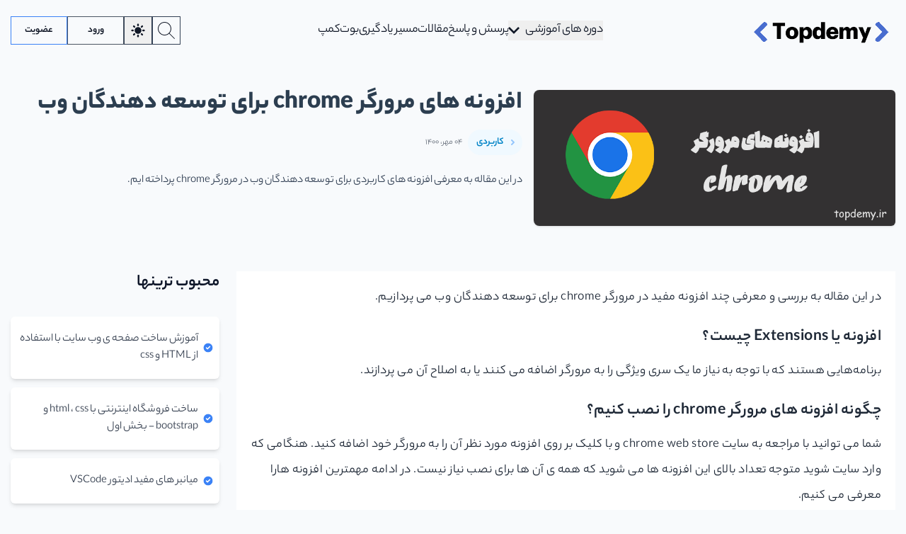

--- FILE ---
content_type: text/html; charset=UTF-8
request_url: https://topdemy.ir/articles/best-chrome-extensions-for-web-development
body_size: 14410
content:
<!doctype html>
<html lang="fa-IR"  dir="rtl"  class="dark">
<head>
    <meta name="apple-mobile-web-app-capable" content="yes">
    <meta name="viewport" content="width=device-width, initial-scale=1.0" />
    <meta http-equiv="Content-Type" content="text/html; charset=UTF-8" />
    <link rel="shortcut icon" href="https://topdemy.ir/images/favicon-32x32.png">
    <meta name="csrf-token" content="BRpb1wFkIlW1HtWogidaGQExwMpE5rZQJgu5Ajpi">
    <meta charset="UTF-8">
    <title>افزونه های مرورگر chrome برای توسعه دهندگان وب</title>
<meta name="description" content="در این مقاله به معرفی افزونه های کاربردی برای توسعه دهندگان وب در مرورگر chrome پرداخته ایم.">
<meta name="keywords" content="توسعه_وب, برنامه_نویسی, مرورگر, Extensions">
<link rel="canonical" href="https://topdemy.ir/articles/best-chrome-extensions-for-web-development"/>
<meta property="og:title" content="افزونه های مرورگر chrome برای توسعه دهندگان وب" />
<meta property="og:description" content="در این مقاله به معرفی افزونه های کاربردی برای توسعه دهندگان وب در مرورگر chrome پرداخته ایم." />
<meta property="og:type" content="article" />
<meta property="og:site_name" content="وبسایت آموزشی تاپ دمی" />
<meta property="og:brand" content="تاپ دمی" />
<meta property="og:locale" content="fa" />
<meta property="og:url" content="https://topdemy.ir/articles/best-chrome-extensions-for-web-development" />
<meta property="article:published_time" content="2021-09-26 19:08:19" />
<meta property="article:author" content="علی موسوی" />
<meta property="article:section" content="مقالات" />
<meta property="article:tag" content="توسعه_وب" />
<meta property="article:tag" content="برنامه_نویسی" />
<meta property="article:tag" content="مرورگر" />
<meta property="article:tag" content="Extensions" />

<meta name="twitter:card" content="summary" />
<meta name="twitter:title" content="افزونه های مرورگر chrome برای توسعه دهندگان وب" />
<meta name="twitter:description" content="در این مقاله به معرفی افزونه های کاربردی برای توسعه دهندگان وب در مرورگر chrome پرداخته ایم." />
<meta name="twitter:site" content="@topdemy" />

    <link href="/css/app.css?id=46ed8bf6b80cfbdf6c2fbba4027a7c91" rel="stylesheet">
    <link rel="alternate" type="application/rss+xml" href="https://topdemy.ir/feed/articles" title="مقالات وبسایت تاپ دمی">
            <script src="/js/dark.js?id=74690d2b4a956960f621f0acf580bfed"></script>

</head>
<body class="font-iran  dark:bg-[#16171b] bg-slate-50 text-white">

<div id="overlayShow" class="fixed inset-0 bg-slate-500 bg-opacity-80 hidden z-40 h-screen	"></div>

<!-- استایل‌های سفارشی برای بنر -->
<style>
    .banner-gradient-light {
        background: linear-gradient(to right, #3b82f6, #8b5cf6);
    }
    .banner-gradient-dark {
        background: linear-gradient(to right, #2563eb, #7c3aed);
    }
    .banner-button-light {
        background-color: #ffffff;
        color: #4f46e5;
    }
    .banner-button-dark {
        background-color: #4f46e5;
        color: #ffffff;
    }
    .banner-icon-bg {
        background-color: #fbbf24;
        color: #065f46;
    }
    .banner-time-bg {
        background-color: rgba(255, 255, 255, 0.2);
    }
    .banner-time-bg-dark {
        background-color: rgba(0, 0, 0, 0.2);
    }
</style>



<header class="custom-header-shadow" >

    <div class="container  flex items-center justify-between py-4 relative">
        <button
            type="button"
            class="mobile-menu inline-flex items-center p-2 ml-1 text-sm  rounded-lg lg:hidden focus:outline-none focus:ring-2 text-gray-400 hover:bg-gray-700 focus:ring-gray-600"
        >
            <svg
                class="w-6 h-6"
                fill="currentColor"
                viewBox="0 0 20 20"
                xmlns="http://www.w3.org/2000/svg"
            >
                <path
                    fill-rule="evenodd"
                    d="M3 5a1 1 0 011-1h12a1 1 0 110 2H4a1 1 0 01-1-1zM3 10a1 1 0 011-1h12a1 1 0 110 2H4a1 1 0 01-1-1zM3 15a1 1 0 011-1h12a1 1 0 110 2H4a1 1 0 01-1-1z"
                    clip-rule="evenodd"
                ></path>
            </svg>
            <svg
                class="hidden w-6 h-6"
                fill="currentColor"
                viewBox="0 0 20 20"
                xmlns="http://www.w3.org/2000/svg"
            >
                <path
                    fill-rule="evenodd"
                    d="M4.293 4.293a1 1 0 011.414 0L10 8.586l4.293-4.293a1 1 0 111.414 1.414L11.414 10l4.293 4.293a1 1 0 01-1.414 1.414L10 11.414l-4.293 4.293a1 1 0 01-1.414-1.414L8.586 10 4.293 5.707a1 1 0 010-1.414z"
                    clip-rule="evenodd"
                ></path>
            </svg>
        </button>
        <div>
            <a href="/" class="text-white font-bold text-4xl">
                <img src="https://topdemy.ir/images/logo-dark.png" alt="آموزش برنامه نویسی - تاپ دمی" width="220" height="80" class="dark:block hidden">
                <img src="https://topdemy.ir/images/logo.png" alt="آموزش برنامه نویسی - تاپ دمی" width="220" height="80" class="dark:hidden block">
            </a>
        </div>
        <ul class="hidden lg:flex items-center justify-center gap-5">
            <li class="group relative">
                <button class="flex items-center justify-center categoryMenu font-normal text-lg  tracking-tight dark:text-slate-200 text-gray-900 cursor-pointer">
                    <span>دوره های آموزشی</span>
                    <svg xmlns="http://www.w3.org/2000/svg" fill="currentColor" class="dark:text-slate-200 text-gray-900 mr-2 h-4 w-4 group-hover:transition-transform group-hover:rotate-180" viewBox="0 0 24 24"><path d="M0 7.33l2.829-2.83 9.175 9.339 9.167-9.339 2.829 2.83-11.996 12.17z"/></svg>
                </button>
                <div class="absolute categoryMenuBox shadow-sm group-hover:transition-all group-hover:duration-300  group-hover:visible group-hover:block hidden z-50">
                    <div class="mt-4 w-35r p-4  shadow-lg ring-1 ring-white/10 dark:ring-inset bg-[#16171b] rounded-md">
                        <ul class="grid gap-6 relative sm:grid-cols-2 md:grid-cols-3 ">
                                                        <li>
                                <a href="/courses?categories[]=5" class="flex items-center">
                                    <div class="relative shrink-0 w-12 h-12 flex items-center justify-center rounded-lg overflow-hidden">
                                        <span class="absolute inset-0 w-full h-full bg-slate-200 flex items-center justify-center">
                                            <img src="https://topdemy.ir/upload/images/cover/2023/4/35_1682178805887.png" >
                                        </span>
                                    </div>
                                    <div class="mr-2 text-white font-medium">کاربردی</div>
                                </a>
                            </li>
                                                        <li>
                                <a href="/courses?categories[]=4" class="flex items-center">
                                    <div class="relative shrink-0 w-12 h-12 flex items-center justify-center rounded-lg overflow-hidden">
                                        <span class="absolute inset-0 w-full h-full bg-slate-200 flex items-center justify-center">
                                            <img src="https://topdemy.ir/upload/images/cover/2023/4/35_1682178812652.png" >
                                        </span>
                                    </div>
                                    <div class="mr-2 text-white font-medium">جاوا اسکریپت</div>
                                </a>
                            </li>
                                                        <li>
                                <a href="/courses?categories[]=2" class="flex items-center">
                                    <div class="relative shrink-0 w-12 h-12 flex items-center justify-center rounded-lg overflow-hidden">
                                        <span class="absolute inset-0 w-full h-full bg-slate-200 flex items-center justify-center">
                                            <img src="https://topdemy.ir/upload/images/cover/2023/4/35_1682178820232.png" >
                                        </span>
                                    </div>
                                    <div class="mr-2 text-white font-medium">طراحی وب</div>
                                </a>
                            </li>
                                                        <li>
                                <a href="/courses?categories[]=1" class="flex items-center">
                                    <div class="relative shrink-0 w-12 h-12 flex items-center justify-center rounded-lg overflow-hidden">
                                        <span class="absolute inset-0 w-full h-full bg-slate-200 flex items-center justify-center">
                                            <img src="https://topdemy.ir/upload/images/cover/2023/4/35_1682179651180.png" >
                                        </span>
                                    </div>
                                    <div class="mr-2 text-white font-medium">پی اچ پی</div>
                                </a>
                            </li>
                                                    </ul>
                        <hr class="mt-2">
                        <a href="/courses" class="inline-flex transform group mt-4 text-center">
                            <span class=" text-white text-base font-medium">
                                    مشاهده همه دوره ها
                            </span>
                            <svg height="25" width="25" class="mr-2 text-white" fill="currentColor" clip-rule="evenodd" fill-rule="evenodd" stroke-linejoin="round" stroke-miterlimit="2" viewBox="0 0 24 24" xmlns="http://www.w3.org/2000/svg"><path d="m10.978 14.999v3.251c0 .412-.335.75-.752.75-.188 0-.375-.071-.518-.206-1.775-1.685-4.945-4.692-6.396-6.069-.2-.189-.312-.452-.312-.725 0-.274.112-.536.312-.725 1.451-1.377 4.621-4.385 6.396-6.068.143-.136.33-.207.518-.207.417 0 .752.337.752.75v3.251h9.02c.531 0 1.002.47 1.002 1v3.998c0 .53-.471 1-1.002 1zm-1.5-7.506-4.751 4.507 4.751 4.507v-3.008h10.022v-2.998h-10.022z" fill-rule="nonzero"/></svg>
                        </a>
                    </div>
                </div>
            </li>
            <li>
                <a href="/questions" class="font-normal text-lg  tracking-tight dark:text-slate-200 text-gray-900">
                    پرسش و پاسخ
                </a>
            </li>
            <li>
                <a href="/articles" class="font-normal text-lg tracking-tight dark:text-slate-200 text-gray-900">
                    مقالات
                </a>
            </li>
            <li>
                <a href="https://topdemy.ir/roadmap" class="font-normal text-lg tracking-tight dark:text-slate-200 text-gray-900">
                    مسیر یادگیری
                </a>
            </li>
            <li>
                <a href="https://topdemy.ir/camps/laravel-camp" class="font-normal text-lg tracking-tight dark:text-slate-200 text-gray-900">
                    بوت‌کمپ
                </a>
            </li>
        </ul>

        <div class="flex items-center gap-x-2.5">
                
                <div  class="relative hidden md:inline-block">
                    <a  class="DropDownSearch flex items-center justify-center cursor-pointer">
                        <div class="w-9 h-9 md:w-10 md:h-10 flex items-center tracking-tight dark:text-slate-200 text-gray-900 justify-center cursor-pointer border border-slate-700">
                            <svg width="24" height="24" xmlns="http://www.w3.org/2000/svg" fill="currentColor" fill-rule="evenodd" clip-rule="evenodd"><path d="M15.853 16.56c-1.683 1.517-3.911 2.44-6.353 2.44-5.243 0-9.5-4.257-9.5-9.5s4.257-9.5 9.5-9.5 9.5 4.257 9.5 9.5c0 2.442-.923 4.67-2.44 6.353l7.44 7.44-.707.707-7.44-7.44zm-6.353-15.56c4.691 0 8.5 3.809 8.5 8.5s-3.809 8.5-8.5 8.5-8.5-3.809-8.5-8.5 3.809-8.5 8.5-8.5z"/></svg>
                        </div>
                    </a>
                </div>
                <div class="transition-all duration-500 hidden boxDropDownSearch absolute ring-1 ring-white/10 ring-inset bg-slate-800 left-0 right-0 m-auto overflow-hidden top-24 z-50 max-w-2xl w-full pt-8 px-8 pb-16">

                    <div class="relative w-full border-b border-gray-600 border-opacity-50 overflow-hidden transition-all duration-500 focus-within:border-gray-600">
                        <form action="/search" >
                            <input name="search" type="text" class="flex-1 w-full pl-8 pr-9 py-1 tracking-wide text-gray-400 placeholder-gray-500 bg-transparent focus:outline-none" placeholder="دنبال چه آموزشی میگردی ..."  >
                            <button  class="absolute right-0">
                                <svg class="inset-y-0 left-0 mt-1 w-5 h-5 text-gray-500 pointer-events-none" fill="currentColor" clip-rule="evenodd" fill-rule="evenodd" stroke-linejoin="round" stroke-miterlimit="2" viewBox="0 0 24 24" xmlns="http://www.w3.org/2000/svg"><path d="m15.97 17.031c-1.479 1.238-3.384 1.985-5.461 1.985-4.697 0-8.509-3.812-8.509-8.508s3.812-8.508 8.509-8.508c4.695 0 8.508 3.812 8.508 8.508 0 2.078-.747 3.984-1.985 5.461l4.749 4.75c.146.146.219.338.219.531 0 .587-.537.75-.75.75-.192 0-.384-.073-.531-.22zm-5.461-13.53c-3.868 0-7.007 3.14-7.007 7.007s3.139 7.007 7.007 7.007c3.866 0 7.007-3.14 7.007-7.007s-3.141-7.007-7.007-7.007z" fill-rule="nonzero"/></svg>
                            </button>
                        </form>
                    </div>

                    </div>


                <button
                onclick="toggleDarkMode()"
                type="button"
                class="hidden lg:flex w-10 h-10  items-center  tracking-tight dark:text-slate-200 text-gray-900 justify-center  relative cursor-pointer border border-slate-700"
            >
                <svg
                    id="theme-toggle-dark-icon"
                    class="w-6 h-6 hidden"
                    fill="currentColor"
                    viewBox="0 0 20 20"
                    xmlns="http://www.w3.org/2000/svg"
                >
                    <path
                        d="M17.293 13.293A8 8 0 016.707 2.707a8.001 8.001 0 1010.586 10.586z"
                    ></path>
                </svg>
                <svg
                    id="theme-toggle-light-icon"
                    class="w-6 h-6 hidden"
                    fill="currentColor"
                    viewBox="0 0 20 20"
                    xmlns="http://www.w3.org/2000/svg"
                >
                    <path
                        d="M10 2a1 1 0 011 1v1a1 1 0 11-2 0V3a1 1 0 011-1zm4 8a4 4 0 11-8 0 4 4 0 018 0zm-.464 4.95l.707.707a1 1 0 001.414-1.414l-.707-.707a1 1 0 00-1.414 1.414zm2.12-10.607a1 1 0 010 1.414l-.706.707a1 1 0 11-1.414-1.414l.707-.707a1 1 0 011.414 0zM17 11a1 1 0 100-2h-1a1 1 0 100 2h1zm-7 4a1 1 0 011 1v1a1 1 0 11-2 0v-1a1 1 0 011-1zM5.05 6.464A1 1 0 106.465 5.05l-.708-.707a1 1 0 00-1.414 1.414l.707.707zm1.414 8.486l-.707.707a1 1 0 01-1.414-1.414l.707-.707a1 1 0 011.414 1.414zM4 11a1 1 0 100-2H3a1 1 0 000 2h1z"
                        fill-rule="evenodd"
                        clip-rule="evenodd"
                    ></path>
                </svg>
            </button>
                                    <div class="md:flex hidden gap-2">
                        <a href="/login"
                            class="cursor-pointer inline-flex border-solid border h-10 px-3 w-20  dark:text-slate-200 text-gray-900  items-center justify-center dark:border-gray-400 border-gray-600"
                        >
                            <span  class="text-sm font-semibold">ورود</span>
                        </a>

                        <a href="/register"
                            class="cursor-pointer inline-flex border-solid border h-10 px-3 w-20 border-blue-500 hover:border-blue-600  dark:text-slate-200 text-gray-900 items-center justify-center"
                        >
                            <span class="text-sm font-semibold">عضویت</span>
                        </a>

                    </div>
                        </div>
    </div>
    <div class="main-menu shadow-sm fixed flex flex-col items-center h-full z-50  transition-all duration-300 top-0 bg-white dark:bg-slate-900 -right-full py-3 px-2">
        <div class="text-left w-full p-2">
            <button class="mobile-menu-close lg:hidden">
                <svg class="dark:text-white text-slate-800" xmlns="http://www.w3.org/2000/svg" fill="currentColor"
                     width="24" height="24" viewBox="0 0 24 24">
                    <path d="M24 20.188l-8.315-8.209 8.2-8.282-3.697-3.697-8.212 8.318-8.31-8.203-3.666 3.666 8.321 8.24-8.206 8.313 3.666 3.666 8.237-8.318 8.285 8.203z"/>
                </svg>
            </button>
        </div>
                <div class="flex gap-2 mb-2">

            <a href="/login"
            class="cursor-pointer inline-flex border-solid border h-10 px-3 w-20  dark:text-slate-200 text-gray-900  items-center justify-center dark:border-gray-400 border-gray-600"
        >
            <span  class="text-sm font-semibold">ورود</span>
        </a>

        <a href="/register"
            class="cursor-pointer inline-flex border-solid border h-10 px-3 w-20 border-blue-500 hover:border-blue-600  dark:text-slate-200 text-gray-900 items-center justify-center"
        >
            <span class="text-sm font-semibold">عضویت</span>
        </a>
        </div>
                <form action="/search" class="inline-block w-full">
            <div class="w-full h-full relative flex items-center">
                <button type="submit" class="absolute right-5">
                    <svg width="16" height="17" viewBox="0 0 16 17" fill="none" xmlns="http://www.w3.org/2000/svg">
                        <circle cx="7.82495" cy="7.82492" r="6.74142" stroke="#64748B" stroke-width="1.5"
                                stroke-linecap="round" stroke-linejoin="round"></circle>
                        <path d="M12.5137 12.8638L15.1568 15.4999" stroke="#64748B" stroke-width="1.5"
                              stroke-linecap="round" stroke-linejoin="round"></path>
                    </svg>
                </button>
                <input type="text" name="search"
                       class="w-full py-3 bg-slate-200 rounded-2xl pr-12 text-sm dark:text-white"
                       placeholder="جستجو">

            </div>
        </form>
        <div class="overflow-auto h-full w-full">
            <ul class="flex items-center justify-center flex-col w-full py-5 px-2">
                                <li class="flex items-center w-full my-5">

                  <svg class="text-gray-900 dark:text-white" xmlns="http://www.w3.org/2000/svg" fill="currentColor"
                       width="20" height="20" viewBox="0 0 24 24"><path
                          d="M20 7.093v-5.093h-3v2.093l3 3zm4 5.907l-12-12-12 12h3v10h7v-5h4v5h7v-10h3zm-5 8h-3v-5h-8v5h-3v-10.26l7-6.912 7 6.99v10.182z"/></svg>

                    <a href="/" class="font-medium text-base text-gray-900 dark:text-white flex items-center mr-1">
                        صفحه اصلی
                    </a>
                </li>
                <li
                    class="flex items-center w-full my-5"
                >

                  <svg class="text-gray-900 dark:text-white" xmlns="http://www.w3.org/2000/svg" fill="currentColor"
                       width="20" height="20" viewBox="0 0 24 24"><path
                          d="M19.615 3.184c-3.604-.246-11.631-.245-15.23 0-3.897.266-4.356 2.62-4.385 8.816.029 6.185.484 8.549 4.385 8.816 3.6.245 11.626.246 15.23 0 3.897-.266 4.356-2.62 4.385-8.816-.029-6.185-.484-8.549-4.385-8.816zm-10.615 12.816v-8l8 3.993-8 4.007z"/></svg>

                    <a
                        href="/courses"
                        class="font-medium text-base text-gray-900 dark:text-white flex items-center mr-1
                    "
                    >
                        دوره های آموزشی
                    </a>
                </li>
                <li
                    class="flex items-center w-full my-5"
                >
                <svg class="text-gray-900 dark:text-white" clip-rule="evenodd" fill-rule="evenodd"  width="20" height="20"   fill="currentColor" stroke-linejoin="round" stroke-miterlimit="2" viewBox="0 0 24 24" xmlns="http://www.w3.org/2000/svg"><path d="m2.394 15.759s7.554 4.246 9.09 5.109c.165.093.333.132.492.132.178 0 .344-.049.484-.127 1.546-.863 9.155-5.113 9.155-5.113.246-.138.385-.393.385-.656 0-.566-.614-.934-1.116-.654 0 0-7.052 3.958-8.539 4.77-.211.115-.444.161-.722.006-1.649-.928-8.494-4.775-8.494-4.775-.502-.282-1.117.085-1.117.653 0 .262.137.517.382.655zm0-3.113s7.554 4.246 9.09 5.109c.165.093.333.132.492.132.178 0 .344-.049.484-.127 1.546-.863 9.155-5.113 9.155-5.113.246-.138.385-.393.385-.656 0-.566-.614-.934-1.116-.654 0 0-7.052 3.958-8.539 4.77-.211.115-.444.161-.722.006-1.649-.928-8.494-4.775-8.494-4.775-.502-.282-1.117.085-1.117.653 0 .262.137.517.382.655zm10.271-9.455c-.246-.128-.471-.191-.692-.191-.223 0-.443.065-.675.191l-8.884 5.005c-.276.183-.414.444-.414.698 0 .256.139.505.414.664l8.884 5.006c.221.133.447.203.678.203.223 0 .452-.065.689-.203l8.884-5.006c.295-.166.451-.421.451-.68 0-.25-.145-.503-.451-.682zm-8.404 5.686 7.721-4.349 7.72 4.349-7.72 4.35z" fill-rule="nonzero"/></svg>
    
                    <a
                        href="https://topdemy.ir/camps/laravel-camp"
                        class="font-medium text-base text-gray-900 dark:text-white flex items-center mr-1
                    "
                    >
                    بوت‌کمپ
                    </a>
                </li>
                <li
                    class="flex items-center w-full my-5"
                >

                  <svg class="text-gray-900 dark:text-white " xmlns="http://www.w3.org/2000/svg" fill="currentColor"
                       width="20" height="20" viewBox="0 0 24 24"><path
                          d="M12 2c5.514 0 10 4.486 10 10s-4.486 10-10 10-10-4.486-10-10 4.486-10 10-10zm0-2c-6.627 0-12 5.373-12 12s5.373 12 12 12 12-5.373 12-12-5.373-12-12-12zm1.25 17c0 .69-.559 1.25-1.25 1.25-.689 0-1.25-.56-1.25-1.25s.561-1.25 1.25-1.25c.691 0 1.25.56 1.25 1.25zm1.393-9.998c-.608-.616-1.515-.955-2.551-.955-2.18 0-3.59 1.55-3.59 3.95h2.011c0-1.486.829-2.013 1.538-2.013.634 0 1.307.421 1.364 1.226.062.847-.39 1.277-.962 1.821-1.412 1.343-1.438 1.993-1.432 3.468h2.005c-.013-.664.03-1.203.935-2.178.677-.73 1.519-1.638 1.536-3.022.011-.924-.284-1.719-.854-2.297z"/></svg>

                    <a
                        href="/questions"
                        class="font-medium text-base text-gray-900 dark:text-white flex items-center mr-1
                    "
                    >
                        پرسش و پاسخ
                    </a>
                </li>
                <li
                    class="flex items-center w-full my-5"
                >

     <svg xmlns="http://www.w3.org/2000/svg" width="20" height="20" fill="currentColor" class="text-gray-900 dark:text-white bi bi-bag-fill" viewBox="0 0 16 16">
                                    <path d="M8 1a2.5 2.5 0 0 1 2.5 2.5V4h-5v-.5A2.5 2.5 0 0 1 8 1zm3.5 3v-.5a3.5 3.5 0 1 0-7 0V4H1v10a2 2 0 0 0 2 2h10a2 2 0 0 0 2-2V4h-3.5z"/>
                                </svg>

                    <a
                        href="/cart"
                        class="font-medium text-base text-gray-900 dark:text-white flex items-center mr-1
                    "
                    >
                        سبد خرید
                    </a>
                </li>
                <li
                    class="flex items-center w-full my-5 cursor-pointer" onclick="toggleDarkMode()"
                >

                    <svg
                        id="theme-toggle-dark-icon-m"
                        class="cursor-pointer w-6 h-6 hidden text-gray-900  dark:text-white"
                        fill="currentColor"
                        viewBox="0 0 20 20"
                        xmlns="http://www.w3.org/2000/svg"
                    >
                        <path
                            d="M17.293 13.293A8 8 0 016.707 2.707a8.001 8.001 0 1010.586 10.586z"
                        ></path>
                    </svg>
                    <svg
                        id="theme-toggle-light-icon-m"
                        class="cursor-pointer w-6 h-6 hidden text-gray-900 dark:text-white"
                        fill="currentColor"
                        viewBox="0 0 20 20"
                        xmlns="http://www.w3.org/2000/svg"
                    >
                        <path
                            d="M10 2a1 1 0 011 1v1a1 1 0 11-2 0V3a1 1 0 011-1zm4 8a4 4 0 11-8 0 4 4 0 018 0zm-.464 4.95l.707.707a1 1 0 001.414-1.414l-.707-.707a1 1 0 00-1.414 1.414zm2.12-10.607a1 1 0 010 1.414l-.706.707a1 1 0 11-1.414-1.414l.707-.707a1 1 0 011.414 0zM17 11a1 1 0 100-2h-1a1 1 0 100 2h1zm-7 4a1 1 0 011 1v1a1 1 0 11-2 0v-1a1 1 0 011-1zM5.05 6.464A1 1 0 106.465 5.05l-.708-.707a1 1 0 00-1.414 1.414l.707.707zm1.414 8.486l-.707.707a1 1 0 01-1.414-1.414l.707-.707a1 1 0 011.414 1.414zM4 11a1 1 0 100-2H3a1 1 0 000 2h1z"
                            fill-rule="evenodd"
                            clip-rule="evenodd"
                        ></path>
                    </svg>

                    <span
                        class="font-medium text-base text-gray-900 dark:text-white flex items-center mr-1
                "
                    >
                        تم تاریک
                    </span>
                </li>
                <li
                    class="flex items-center w-full my-5"
                >
                <svg class="text-gray-900 dark:text-white" clip-rule="evenodd" fill-rule="evenodd" width="20" height="20"   fill="currentColor" stroke-linejoin="round" stroke-miterlimit="2" viewBox="0 0 24 24" xmlns="http://www.w3.org/2000/svg"><path d="m11.25 6c.398 0 .75.352.75.75 0 .414-.336.75-.75.75-1.505 0-7.75 0-7.75 0v12h17v-8.75c0-.414.336-.75.75-.75s.75.336.75.75v9.25c0 .621-.522 1-1 1h-18c-.48 0-1-.379-1-1v-13c0-.481.38-1 1-1zm-2.011 6.526c-1.045 3.003-1.238 3.45-1.238 3.84 0 .441.385.626.627.626.272 0 1.108-.301 3.829-1.249zm.888-.889 3.22 3.22 8.408-8.4c.163-.163.245-.377.245-.592 0-.213-.082-.427-.245-.591-.58-.578-1.458-1.457-2.039-2.036-.163-.163-.377-.245-.591-.245-.213 0-.428.082-.592.245z" fill-rule="nonzero"/></svg>

                    <a
                        href="/articles"
                        class="font-medium text-base text-gray-900  dark:text-white flex items-center mr-1
                    "
                    >
                        مقالات
                    </a>
                </li>
            </ul>
        </div>
    </div>
</header>
<div id="app">
    <main class="">
    <header class="">
        <div class="container lg:grid-rows-1 auto-rows-min lg:gap-4 grid grid-cols-12  pt-10 pb-16">
            <div class="lg:col-span-5 col-span-12">
                <img  data-src="/upload/images/cover/2023/5/850_1685361055197.png" alt="افزونه های مرورگر chrome برای توسعه دهندگان وب" height="1125" width="2220" class="lazyload lg:rounded-r-none xl:rounded-r-md w-full rounded-lg shadow ">
            </picture>
            </div>
            <div class="lg:col-span-7 col-span-12 ">
                <h1 class="post_title  text-iprimer mb-4 dark:text-white sm:text-4xl md:mt-0 mt-7  font-bold text-2xl">
                    افزونه های مرورگر chrome برای توسعه دهندگان وب
                </h1>
                <div class="flex flex-row items-center">
                                            <a href="/articles?cat[]=5" class="ml-2 group inline-flex items-center h-9 rounded-full text-sm font-semibold whitespace-nowrap px-3 focus:outline-none focus:ring-2 bg-sky-50 text-sky-600 hover:bg-sky-100 hover:text-sky-700 focus:ring-sky-600 dark:bg-slate-700 dark:text-slate-100 dark:hover:bg-slate-600 dark:hover:text-white dark:focus:ring-slate-500">
                            <svg class="overflow-visible ml-3 text-blue-300 group-hover:text-blue-400 dark:text-slate-500 dark:group-hover:text-slate-400" width="3" height="6" viewBox="0 0 3 6" fill="none" stroke="currentColor" stroke-width="2" stroke-linecap="round" stroke-linejoin="round"><path d="M0 0L3 3L0 6"></path></svg>
                            <span class=""></span>کاربردی</span>
                        </a>
                                        <p class="text-xs font-normal opacity-75 text-gray-700 dark:text-gray-50 farsi_digits">04 مهر، 1400</p>
                </div>
                <p class="text-slate-700 dark:text-slate-300 text-base mt-6">در این مقاله به معرفی افزونه های کاربردی برای توسعه دهندگان وب در مرورگر chrome پرداخته ایم.</p>
            </div>
        </div>
    </header>
    <article>
        <div class="container mb-14">
            <div class="grid grid-cols-12 gap-6">
                <div class="bg-white dark:ring-1 dark:ring-white/10 dark:ring-inset dark:bg-slate-800 dark:shadow-sm dark:rounded text-lg xl:col-span-9 col-span-12">
                    <div class="p-5  markdown-body content-area leading-loose tracking-wide font-light word-spacing text-gray-800 dark:text-slate-300">
                        <p>در این مقاله به بررسی و معرفی چند افزونه مفید در مرورگر chrome  برای توسعه  دهندگان وب می پردازیم.</p>
<h3>افزونه یا Extensions چیست؟</h3>
<p>برنامه‌هایی هستند که  با توجه به نیاز ما یک سری ویژگی را به مرورگر اضافه می کنند یا به اصلاح آن  می پردازند.</p>
<h3>چگونه افزونه های مرورگر chrome را نصب کنیم؟</h3>
<p>شما می توانید با مراجعه به سایت chrome web store   و با کلیک بر روی  افزونه مورد نظر آن را به مرورگر خود اضافه کنید.
هنگامی که وارد سایت شوید متوجه تعداد بالای این افزونه ها می شوید که همه ی آن ها برای نصب نیاز نیست.
در ادامه مهمترین افزونه هارا معرفی می کنیم.</p>
<h3>برخی از این افزونه‌ها عبارتند از:</h3>
<p>بهینه سازیه مرورگر</p>
<p>عدم نمایش تبلیغات</p>
<p>افزایش امنیت chrome</p>
<p>و... </p>
<p>در ادامه به بررسی افزونه های مورد استفاده یک توسعه دهنده وب می پردازیم.</p>
<h3>معرفی افزونه های مفید مرورگر chrome</h3>
<h3>Extensions Manager</h3>
<p>اولین افزونه ای که شما باید از آن استفاده کنید همین افزونه است .
با استفاده از این افزونه می توانید سایر افزونه ها را مدیریت کنید و با کنار گذاشتن سایر افزونه های که کمتر از آن استفاده می کنید سرعت شما افزایش می یابد.</p>
<h3>Site Palette</h3>
<p>یکی از مهمترین افزونه ها به خصوص برای طراحان و توسعه دهندگان frontend افزونه ی Site Palette است که از  ویژگی های آن  می توان به ایجاد پالت های رنگی اشاره کرد.</p>
<h3>Debug CSS</h3>
<p>شما با استفاده از این افزونه می توایند کد های css  را کنترل کنید و به رفع اشکال آن بپردازید.</p>
<h3>StayFocusd</h3>
<p>شما با استفاده از این افزونه می توانید زمان خود را کنترل کنید و از هدر رفتن زمان دردنیای مجازی جلو گیری کنید به این صورت که مثلا زمان خود را برای سایت اینستاگرام 30 دقیقه تنظیم کرده و پس از رسیدن به این زمان به صورت خودکار مرورگر اجازه ورود شما به این سایت را نمی دهد.</p>
<h3>Window Resizer</h3>
<p>این افزونه برای توسعه دهندگان وب بخصوص فرانت اند کار ها و طراحان صفحات وب بسیار مفید است شما با استفاده از این افزونه می توانید به راحتی سایت خود را در اندازه های مختلف ببینید و آن را  به اصطلاح responsive  کنید.</p>
<h3>Ghostery-Privacy Ad Blocker</h3>
<p>این افزونه با مسدود کردن تبلیغات سرعت جستوجو را افزایش داده و امنیت شما را ارتقاء می دهد.</p>
<h3>Full Page Screen Capture</h3>
<p>یکی از بهترین افزونه ها خصوصا برای افرادی که تولید محتوا  می کنند این افزونه است.
شما با استفاده از این افزونه می توایند از صفحه نمایش خود عکس گرفته و آن را به صورت فایل jpg  ذخیره کنید.</p>
<h3>JSON Viewer Pro</h3>
<p>شما با استفاده از این افزونه می توانید به راحتی روند عملیات JSON را به صورت درختی و نمودار دنبال کنید و با ساختار آن بیشتر آشنا شوید.</p>
<h3>Todolist</h3>
<p>با استفاده از این افزونه شما می توانید لیستی از برنامه ی روزانه خود را درون آن قرار دهید و بسیار ساده مدیریت زمان را بدست بگیرید برای مثال می توانید ساعات کاری خود ، زمان مطالعه ، ورزش و سایر فعالیت خود را در آن وارد کنید و بدون نیاز به نوشتن بر روی کاغذ آن هارا انجام دهید یا ویرایش کنید.</p>
<h3>Page Ruler</h3>
<p>شما به کمک این افزونه می توانید با استفاده از یک خط کش  اندازه اجزاء در یک صفحه نمایش را بدست آورید به طور مثال هنگام طراحی صفحات وب نیاز به محاسبه اندازه باکس ها و فضا ها دارید این افزونه کار را برای شما بسیار ساده می کند.</p>
<h3>React Developer Tools</h3>
<p>یک افزودنه Chrome  برای کتابخانه  React در جاوا اسکریپت است که  به بررسی روند اجرای React در جاوا اسکریپت می پردازد.</p>
<h3>WhatFont</h3>
<p>شما با استفاده از این افزونه می توانید به راحتی نوع فونت  ، رنگ فونت ، ارتفاع خط و ...  را در یک صفحه نمایش تشخیص دهید.</p>
<p>موفق باشید.</p>
                    </div>
                    <div class="col-span-10 col-start-2 row-start-4 my-8 p-5">
                        <div class="flex flex-wrap items-center first:mr-0 last:ml-0 mb-4">
                            <p class="ml-2 font-medium pb-2 text-base text-gray-400">
                                تگها:
                            </p>
                                                        <a href="https://topdemy.ir/tags/%D8%AA%D9%88%D8%B3%D8%B9%D9%87_%D9%88%D8%A8" class="mb-2 mx-1 inline-block">
                                <span class="border-1 border-slate-300 text-gray-700 flex font-medium py-1 text-sm items-center px-3 rounded bg-slate-200">
                                    #توسعه_وب
                                </span>
                            </a>
                                                        <a href="https://topdemy.ir/tags/%D8%A8%D8%B1%D9%86%D8%A7%D9%85%D9%87_%D9%86%D9%88%DB%8C%D8%B3%DB%8C" class="mb-2 mx-1 inline-block">
                                <span class="border-1 border-slate-300 text-gray-700 flex font-medium py-1 text-sm items-center px-3 rounded bg-slate-200">
                                    #برنامه_نویسی
                                </span>
                            </a>
                                                        <a href="https://topdemy.ir/tags/%D9%85%D8%B1%D9%88%D8%B1%DA%AF%D8%B1" class="mb-2 mx-1 inline-block">
                                <span class="border-1 border-slate-300 text-gray-700 flex font-medium py-1 text-sm items-center px-3 rounded bg-slate-200">
                                    #مرورگر
                                </span>
                            </a>
                                                        <a href="https://topdemy.ir/tags/Extensions" class="mb-2 mx-1 inline-block">
                                <span class="border-1 border-slate-300 text-gray-700 flex font-medium py-1 text-sm items-center px-3 rounded bg-slate-200">
                                    #Extensions
                                </span>
                            </a>
                                                    </div>
                        <div class="flex items-center justify-between sm:flex-row flex-col mt-6">
                            <ul class="inline-flex items-center like my-4">
                                <li class="mx-4 flex items-center cursor-pointer text-slate-700 dark:text-gray-50  dark:hover:text-red-600 transition duration-200  hover:text-red-600">
                                    <likes  :count="0" :likeed="false" :id="23" name="articles"></likes>
                                </li>
                                <li class="mx-4 flex items-center cursor-pointer transition duration-200">
                                    <bookmarked :count="0" :bookmarked="false" :id="23"></bookmarked>
                                </li>
                                <li class="text-xs mx-4 flex items-center cursor-pointer text-slate-700 dark:text-gray-50  dark:hover:text-red-600 transition duration-200  hover:text-red-600">
                                    <svg xmlns="http://www.w3.org/2000/svg" width="22" height="22" fill="currentColor" class="dark:text-slate-300 text-slate-700" viewBox="0 0 16 16">
                                        <path d="M14 1a1 1 0 0 1 1 1v8a1 1 0 0 1-1 1h-2.5a2 2 0 0 0-1.6.8L8 14.333 6.1 11.8a2 2 0 0 0-1.6-.8H2a1 1 0 0 1-1-1V2a1 1 0 0 1 1-1h12zM2 0a2 2 0 0 0-2 2v8a2 2 0 0 0 2 2h2.5a1 1 0 0 1 .8.4l1.9 2.533a1 1 0 0 0 1.6 0l1.9-2.533a1 1 0 0 1 .8-.4H14a2 2 0 0 0 2-2V2a2 2 0 0 0-2-2H2z"/>
                                        <path d="M3 3.5a.5.5 0 0 1 .5-.5h9a.5.5 0 0 1 0 1h-9a.5.5 0 0 1-.5-.5zM3 6a.5.5 0 0 1 .5-.5h9a.5.5 0 0 1 0 1h-9A.5.5 0 0 1 3 6zm0 2.5a.5.5 0 0 1 .5-.5h5a.5.5 0 0 1 0 1h-5a.5.5 0 0 1-.5-.5z"/>
                                    </svg>
                                    <span class="mr-1 farsi_digits">0</span>
                                </li>
                            </ul>
                            <div class="flex items-center self-center">
                                <ul class="flex items-center ml-6">
                                    <li class="inline-block pl-3 relative">
                                        <a href="https://t.me/share/url?url=https://topdemy.ir/articles/best-chrome-extensions-for-web-development&amp;text=%D8%A7%D9%81%D8%B2%D9%88%D9%86%D9%87+%D9%87%D8%A7%DB%8C+%D9%85%D8%B1%D9%88%D8%B1%DA%AF%D8%B1+chrome+%D8%A8%D8%B1%D8%A7%DB%8C+%D8%AA%D9%88%D8%B3%D8%B9%D9%87+%D8%AF%D9%87%D9%86%D8%AF%DA%AF%D8%A7%D9%86+%D9%88%D8%A8" class="flex items-center p-2 hover:shadow-md hover:border hover:rounded-full">
                                            <svg class="fill-current text-slate-500 dark:text-white" width="24" height="24" version="1.1" xmlns="http://www.w3.org/2000/svg" xmlns:xlink="http://www.w3.org/1999/xlink" xml:space="preserve" xmlns:serif="http://www.serif.com/" style="fill-rule:evenodd;clip-rule:evenodd;stroke-linejoin:round;stroke-miterlimit:1.41421;"><path id="telegram-1" d="M18.384,22.779c0.322,0.228 0.737,0.285 1.107,0.145c0.37,-0.141 0.642,-0.457 0.724,-0.84c0.869,-4.084 2.977,-14.421 3.768,-18.136c0.06,-0.28 -0.04,-0.571 -0.26,-0.758c-0.22,-0.187 -0.525,-0.241 -0.797,-0.14c-4.193,1.552 -17.106,6.397 -22.384,8.35c-0.335,0.124 -0.553,0.446 -0.542,0.799c0.012,0.354 0.25,0.661 0.593,0.764c2.367,0.708 5.474,1.693 5.474,1.693c0,0 1.452,4.385 2.209,6.615c0.095,0.28 0.314,0.5 0.603,0.576c0.288,0.075 0.596,-0.004 0.811,-0.207c1.216,-1.148 3.096,-2.923 3.096,-2.923c0,0 3.572,2.619 5.598,4.062Zm-11.01,-8.677l1.679,5.538l0.373,-3.507c0,0 6.487,-5.851 10.185,-9.186c0.108,-0.098 0.123,-0.262 0.033,-0.377c-0.089,-0.115 -0.253,-0.142 -0.376,-0.064c-4.286,2.737 -11.894,7.596 -11.894,7.596Z"></path></svg>
                                        </a>
                                    </li>
                                    <li class="inline-block pl-3 relative">
                                        <a href="https://twitter.com/intent/tweet?url=https://topdemy.ir/articles/best-chrome-extensions-for-web-development&amp;text=%D8%A7%D9%81%D8%B2%D9%88%D9%86%D9%87+%D9%87%D8%A7%DB%8C+%D9%85%D8%B1%D9%88%D8%B1%DA%AF%D8%B1+chrome+%D8%A8%D8%B1%D8%A7%DB%8C+%D8%AA%D9%88%D8%B3%D8%B9%D9%87+%D8%AF%D9%87%D9%86%D8%AF%DA%AF%D8%A7%D9%86+%D9%88%D8%A8" class="flex items-center p-2 hover:shadow-md hover:border hover:rounded-full">
                                            <svg class="fill-current text-slate-500 dark:text-white" xmlns="http://www.w3.org/2000/svg" width="24" height="24" viewBox="0 0 24 24"><path d="M24 4.557c-.883.392-1.832.656-2.828.775 1.017-.609 1.798-1.574 2.165-2.724-.951.564-2.005.974-3.127 1.195-.897-.957-2.178-1.555-3.594-1.555-3.179 0-5.515 2.966-4.797 6.045-4.091-.205-7.719-2.165-10.148-5.144-1.29 2.213-.669 5.108 1.523 6.574-.806-.026-1.566-.247-2.229-.616-.054 2.281 1.581 4.415 3.949 4.89-.693.188-1.452.232-2.224.084.626 1.956 2.444 3.379 4.6 3.419-2.07 1.623-4.678 2.348-7.29 2.04 2.179 1.397 4.768 2.212 7.548 2.212 9.142 0 14.307-7.721 13.995-14.646.962-.695 1.797-1.562 2.457-2.549z"></path></svg>
                                        </a>
                                    </li>
                                </ul>
                            </div>
                        </div>
                        <div class="mt-12 col-span-10 col-start-2 row-start-5 border-t pt-5">
                            <div class="flex flex-col items-start space-y-4 sm:flex-row sm:space-y-0 sm:space-x-6">
                                <a href="/@thealimousavi1" rel="author" class="w-20 h-20 flex-shrink-0 ml-2">
                                    <img class="lazyload object-cover w-20 h-20 mt-3 ml-3 rounded-full" data-src="https://topdemy.ir/upload/images/useravatar/2022/1/1641136190.png" alt="علی موسوی">
                                </a>
                                <div class="text-gray-700 dark:text-white lg:text-xl text-lg font-bold">
                                    <p class="font-display mb-2 font-semibold text-slate-900 dark:text-slate-50">
                                        <a href="/@thealimousavi1" rel="author">علی موسوی</a>
                                    </p>
                                    <div class="mb-4 prose prose-sm text-gray-400">
                                        <p>توسعه دهنده وب</p>
                                    </div>
                                    <p class="items-stretch text-slate-700 dark:text-slate-300 text-base font-medium my-4">
                                        شروع آشنایی من با دنیای برنامه نویسی 9 سال پیش بود ، اول مسیر با وردپرس آشنا شدم  و بعد از اون شروع به یادگیری زبان جاوا اسکریپت کردم و رفته رفته سعی کردم یک برنامه نویس Front-end بشم که به مبحث گرافیک هم علاقه منده و هر روز تلاش میکنه تا پیشرفت کنه و اگر تجربه ای داره با بقیه به اشتراک بزاره.
                                    </p>
                                    
                                </div>
                                
                            </div>
                        </div>
                    </div>
                </div>
                <div class="xl:col-span-3 col-span-12">
                    <div class="flex items-center text-slate-900 dark:text-white mb-6">
                        <span class="text-2xl font-semibold pb-2">محبوب ترینها</span>
                    </div>
                    <ul>
                                                    <li class="text-gray-700 flex items-center dark:bg-slate-800 dark:highlight-white/10 dark:text-white bg-white px-2 py-5 rounded-md my-3 shadow-md hover:border hover:shadow-sm">
                                <svg class="w-4 h-4 ml-1.5 text-blue-500 dark:text-blue-400 flex-shrink-0" fill="currentColor" viewBox="0 0 20 20" xmlns="http://www.w3.org/2000/svg"><path fill-rule="evenodd" d="M10 18a8 8 0 100-16 8 8 0 000 16zm3.707-9.293a1 1 0 00-1.414-1.414L9 10.586 7.707 9.293a1 1 0 00-1.414 1.414l2 2a1 1 0 001.414 0l4-4z" clip-rule="evenodd"></path></svg>
                                <a href="/articles/create-a-web-page-with-html-css">آموزش ساخت صفحه ی وب سایت با استفاده از HTML و css</a>
                            </li>
                                                    <li class="text-gray-700 flex items-center dark:bg-slate-800 dark:highlight-white/10 dark:text-white bg-white px-2 py-5 rounded-md my-3 shadow-md hover:border hover:shadow-sm">
                                <svg class="w-4 h-4 ml-1.5 text-blue-500 dark:text-blue-400 flex-shrink-0" fill="currentColor" viewBox="0 0 20 20" xmlns="http://www.w3.org/2000/svg"><path fill-rule="evenodd" d="M10 18a8 8 0 100-16 8 8 0 000 16zm3.707-9.293a1 1 0 00-1.414-1.414L9 10.586 7.707 9.293a1 1 0 00-1.414 1.414l2 2a1 1 0 001.414 0l4-4z" clip-rule="evenodd"></path></svg>
                                <a href="/articles/syntax-and-code-structure-in-javascript">ساخت فروشگاه اینترنتی با html ، css و bootstrap - بخش اول</a>
                            </li>
                                                    <li class="text-gray-700 flex items-center dark:bg-slate-800 dark:highlight-white/10 dark:text-white bg-white px-2 py-5 rounded-md my-3 shadow-md hover:border hover:shadow-sm">
                                <svg class="w-4 h-4 ml-1.5 text-blue-500 dark:text-blue-400 flex-shrink-0" fill="currentColor" viewBox="0 0 20 20" xmlns="http://www.w3.org/2000/svg"><path fill-rule="evenodd" d="M10 18a8 8 0 100-16 8 8 0 000 16zm3.707-9.293a1 1 0 00-1.414-1.414L9 10.586 7.707 9.293a1 1 0 00-1.414 1.414l2 2a1 1 0 001.414 0l4-4z" clip-rule="evenodd"></path></svg>
                                <a href="/articles/useful-vs-code-shortcuts">میانبر های مفید ادیتور  VSCode</a>
                            </li>
                                                    <li class="text-gray-700 flex items-center dark:bg-slate-800 dark:highlight-white/10 dark:text-white bg-white px-2 py-5 rounded-md my-3 shadow-md hover:border hover:shadow-sm">
                                <svg class="w-4 h-4 ml-1.5 text-blue-500 dark:text-blue-400 flex-shrink-0" fill="currentColor" viewBox="0 0 20 20" xmlns="http://www.w3.org/2000/svg"><path fill-rule="evenodd" d="M10 18a8 8 0 100-16 8 8 0 000 16zm3.707-9.293a1 1 0 00-1.414-1.414L9 10.586 7.707 9.293a1 1 0 00-1.414 1.414l2 2a1 1 0 001.414 0l4-4z" clip-rule="evenodd"></path></svg>
                                <a href="/articles/sass-installation">آموزش نصب ، راه اندازی  و کامپایل  sass</a>
                            </li>
                                                    <li class="text-gray-700 flex items-center dark:bg-slate-800 dark:highlight-white/10 dark:text-white bg-white px-2 py-5 rounded-md my-3 shadow-md hover:border hover:shadow-sm">
                                <svg class="w-4 h-4 ml-1.5 text-blue-500 dark:text-blue-400 flex-shrink-0" fill="currentColor" viewBox="0 0 20 20" xmlns="http://www.w3.org/2000/svg"><path fill-rule="evenodd" d="M10 18a8 8 0 100-16 8 8 0 000 16zm3.707-9.293a1 1 0 00-1.414-1.414L9 10.586 7.707 9.293a1 1 0 00-1.414 1.414l2 2a1 1 0 001.414 0l4-4z" clip-rule="evenodd"></path></svg>
                                <a href="/articles/tutorial-for-making-html-document-and-useful-tags">آموزش ساخت سند html و تگ های پر کاربرد</a>
                            </li>
                                            </ul>
                    <div class="flex items-center text-slate-900 dark:text-white mb-6 mt-14">
                        <span class="text-2xl font-semibold pb-2">دسته بندی مقالات</span>
                    </div>
                    <div class="flex flex-wrap flex-col first:mr-0 last:ml-0 mb-4">
                                                    <div class="mb-2 mx-1">
                                <a href="/articles?cat[]=1" class="text-gray-700 dark:bg-slate-800 dark:highlight-white/10 dark:text-white flex items-center bg-white px-2 py-5 rounded-md shadow-md hover:border hover:shadow-sm">
                                    <svg xmlns="http://www.w3.org/2000/svg" width="16" height="16" fill="currentColor" class="w-4 h-4 ml-1.5 text-blue-500 dark:text-blue-400 flex-shrink-0 bi bi-dot" viewBox="0 0 16 16">
                                        <path d="M8 9.5a1.5 1.5 0 1 0 0-3 1.5 1.5 0 0 0 0 3z"/>
                                      </svg>
                                    <span class="">پی اچ پی</span>
                                </a>
                            </div>
                                                    <div class="mb-2 mx-1">
                                <a href="/articles?cat[]=2" class="text-gray-700 dark:bg-slate-800 dark:highlight-white/10 dark:text-white flex items-center bg-white px-2 py-5 rounded-md shadow-md hover:border hover:shadow-sm">
                                    <svg xmlns="http://www.w3.org/2000/svg" width="16" height="16" fill="currentColor" class="w-4 h-4 ml-1.5 text-blue-500 dark:text-blue-400 flex-shrink-0 bi bi-dot" viewBox="0 0 16 16">
                                        <path d="M8 9.5a1.5 1.5 0 1 0 0-3 1.5 1.5 0 0 0 0 3z"/>
                                      </svg>
                                    <span class="">طراحی وب</span>
                                </a>
                            </div>
                                                    <div class="mb-2 mx-1">
                                <a href="/articles?cat[]=4" class="text-gray-700 dark:bg-slate-800 dark:highlight-white/10 dark:text-white flex items-center bg-white px-2 py-5 rounded-md shadow-md hover:border hover:shadow-sm">
                                    <svg xmlns="http://www.w3.org/2000/svg" width="16" height="16" fill="currentColor" class="w-4 h-4 ml-1.5 text-blue-500 dark:text-blue-400 flex-shrink-0 bi bi-dot" viewBox="0 0 16 16">
                                        <path d="M8 9.5a1.5 1.5 0 1 0 0-3 1.5 1.5 0 0 0 0 3z"/>
                                      </svg>
                                    <span class="">جاوا اسکریپت</span>
                                </a>
                            </div>
                                                    <div class="mb-2 mx-1">
                                <a href="/articles?cat[]=5" class="text-gray-700 dark:bg-slate-800 dark:highlight-white/10 dark:text-white flex items-center bg-white px-2 py-5 rounded-md shadow-md hover:border hover:shadow-sm">
                                    <svg xmlns="http://www.w3.org/2000/svg" width="16" height="16" fill="currentColor" class="w-4 h-4 ml-1.5 text-blue-500 dark:text-blue-400 flex-shrink-0 bi bi-dot" viewBox="0 0 16 16">
                                        <path d="M8 9.5a1.5 1.5 0 1 0 0-3 1.5 1.5 0 0 0 0 3z"/>
                                      </svg>
                                    <span class="">کاربردی</span>
                                </a>
                            </div>
                                                    <div class="mb-2 mx-1">
                                <a href="/articles?cat[]=7" class="text-gray-700 dark:bg-slate-800 dark:highlight-white/10 dark:text-white flex items-center bg-white px-2 py-5 rounded-md shadow-md hover:border hover:shadow-sm">
                                    <svg xmlns="http://www.w3.org/2000/svg" width="16" height="16" fill="currentColor" class="w-4 h-4 ml-1.5 text-blue-500 dark:text-blue-400 flex-shrink-0 bi bi-dot" viewBox="0 0 16 16">
                                        <path d="M8 9.5a1.5 1.5 0 1 0 0-3 1.5 1.5 0 0 0 0 3z"/>
                                      </svg>
                                    <span class="">لاراول</span>
                                </a>
                            </div>
                                                    <div class="mb-2 mx-1">
                                <a href="/articles?cat[]=8" class="text-gray-700 dark:bg-slate-800 dark:highlight-white/10 dark:text-white flex items-center bg-white px-2 py-5 rounded-md shadow-md hover:border hover:shadow-sm">
                                    <svg xmlns="http://www.w3.org/2000/svg" width="16" height="16" fill="currentColor" class="w-4 h-4 ml-1.5 text-blue-500 dark:text-blue-400 flex-shrink-0 bi bi-dot" viewBox="0 0 16 16">
                                        <path d="M8 9.5a1.5 1.5 0 1 0 0-3 1.5 1.5 0 0 0 0 3z"/>
                                      </svg>
                                    <span class="">دیتابیس</span>
                                </a>
                            </div>
                                            </div>
                    <div div id="scoreCourse" class="flex justify-between items-center ">
                        <p class="text-sm text-slate-900 dark:text-white ">این مقاله چقدر مفید بود ؟</p>
                        <score :id=23 :model="[{&quot;id&quot;:21,&quot;user_id&quot;:287,&quot;ratable_id&quot;:23,&quot;ratable_type&quot;:&quot;App\\Models\\Article&quot;,&quot;rating&quot;:&quot;5&quot;,&quot;created_at&quot;:&quot;2022-08-23T05:11:42.000000Z&quot;,&quot;updated_at&quot;:&quot;2022-08-23T05:11:42.000000Z&quot;,&quot;TRIAL139&quot;:&quot;T&quot;}]" :size="25" name="articles"></score>
                    </div>
                </div>
            </div>
        </div>
    </article>
            <section class="ring-1 ring-white/10 ring-inset bg-slate-800 shadow-sm">
            <div class="container grid grid-cols-12 pb-24 mx-auto">
                <div class="col-span-10 col-start-2">
                    <h4 class="text-4xl font-semibold text-slate-300 mt-14 mb-8">مقالات مشابه</h4>
                </div>
                <ul class="lg:gap-16 sm:gap-8 grid grid-cols-12 col-span-10 col-start-2 gap-6">
                                            <li class="text-white card group col-span-12 sm:col-span-6 lg:col-span-4">
                            <a href="/articles/make-accordion" class="">
                                <img data-src="/upload/images/cover/2023/7/850_1690467924669.png" alt="ساخت accordion با html و css و javascript" class="lazyload w-full mb-8 rounded-lg shadow-none transition transition-shadow duration-500 ease-in-out group-hover:shadow-lg">
                                <div class="flex items-center">
                                    <p class="text-slate-300 text-xs font-normal">05 مرداد، 1402</p>
                                </div>
                                <h4 class="mt-3 mb-4">
                                    <a class="font-bold text-xl text-white hover:underline text-justify  h-16 overflow-hidden" href="/articles/make-accordion">ساخت accordion با html و css و javascript</a>
                                </h4>
                                <p class="font-light text-sm text-slate-300">با استفاده از  html و css و javascript یک accordion ایجاد کردیم که شما میتوانید از سرس کد...</p>
                            </a>
                        </li>
                                            <li class="text-white card group col-span-12 sm:col-span-6 lg:col-span-4">
                            <a href="/articles/what-is-docker" class="">
                                <img data-src="/upload/images/cover/2023/5/850_1683217537072.png" alt="docker چیست ؟" class="lazyload w-full mb-8 rounded-lg shadow-none transition transition-shadow duration-500 ease-in-out group-hover:shadow-lg">
                                <div class="flex items-center">
                                    <p class="text-slate-300 text-xs font-normal">20 فروردین، 1402</p>
                                </div>
                                <h4 class="mt-3 mb-4">
                                    <a class="font-bold text-xl text-white hover:underline text-justify  h-16 overflow-hidden" href="/articles/what-is-docker">docker چیست ؟</a>
                                </h4>
                                <p class="font-light text-sm text-slate-300">در این مقاله به معرفی سیستم توسعه نرم افزاری داکر  (Docker ) می پردازیم و با کامپوننت ها و...</p>
                            </a>
                        </li>
                                            <li class="text-white card group col-span-12 sm:col-span-6 lg:col-span-4">
                            <a href="/articles/what-is-npm" class="">
                                <img data-src="/upload/images/cover/2022/2/850_1644426072.jpg" alt="npm چیست و چه کاربردی دارد ؟" class="lazyload w-full mb-8 rounded-lg shadow-none transition transition-shadow duration-500 ease-in-out group-hover:shadow-lg">
                                <div class="flex items-center">
                                    <p class="text-slate-300 text-xs font-normal">20 بهمن، 1400</p>
                                </div>
                                <h4 class="mt-3 mb-4">
                                    <a class="font-bold text-xl text-white hover:underline text-justify  h-16 overflow-hidden" href="/articles/what-is-npm">npm چیست و چه کاربردی دارد ؟</a>
                                </h4>
                                <p class="font-light text-sm text-slate-300">در این مقاله به بررسی و تعریف npm  و کاربرد های آن می پردازیم و با نکات و روش استفاده از آ...</p>
                            </a>
                        </li>
                                    </ul>
            </div>
        </section>
        <div class="mx-auto max-w-5xl">
        <div id="comment-section">
            <Comment :id="23" type-comment="article"></Comment>
        </div>
    </div>
</main>
</div>
<footer class="mt-36">
    <div class="container mb-6">
        <div class="grid lg:grid-cols-8 gap-28">
            <div class="lg:col-span-4">
                <div class="flex md:items-start items-center">
                    <h3 class="font-bold text-gray-700  dark:text-gray-100 mb-5 text-xl">درباره ما</h3>
                </div>
                <p class="text-right text-light text-gray-500 dark:text-gray-300 leading-loose tracking-wide">
                    تاپ دمی یک وب‌سایت آموزشی است که با ارائه جدیدترین دوره‌ها و مقالات، تلاش می‌کند برنامه‌نویسان را در مسیر بهبود و پیشرفت هدایت کند. هدف این وب‌سایت ارتقای سطح دانش و فراهم کردن دسترسی به منابع آموزشی به‌روز و کارآمد است.
                </p>
            </div>
            <div class="lg:col-span-4">
                <h3 class="font-bold text-gray-700 mb-5 dark:text-gray-100 text-xl">ارتباط با ما</h3>
                <ul>
                    <li class="flex items-center justify-between mb-6">
                        <span class="text-sm font-medium text-gray-500 dark:text-gray-300"> ایمیل: </span>
                        <a class="text-gray-500 font-light dark:text-gray-300" href="mailto:info@topdemy.ir">info@topdemy.ir</a>
                    </li>
                    <li class="flex items-center justify-between mb-6">
                        <span class="text-sm font-medium text-gray-500 dark:text-gray-300"> آی دی تلگرام: </span>
                        <a class="text-gray-500 font-light dark:text-gray-300" href="https://t.me/topdemy_support">topdemy_support@</a>
                    </li>
                </ul>
            </div>
            
        </div>
    </div>
    <div class="container relative border-t  border-gray-300">
        <div class="absolute inset-x-0 flex items-center justify-center -top-3">
            <div class="relative flex justify-center h-10 w-14">
                <div class="absolute w-full h-full inset-0 -top-3 blur-[6px] bg-slate-50 dark:bg-slate-900 rounded-full"></div>
                <img src="https://topdemy.ir/images/mlogo.png" alt="آموزش برنامه نویسی - تاپ دمی" width="220" height="80" class="block dark:hidden relative  -top-2.5">
                <img src="https://topdemy.ir/images/dlogo.png" alt="آموزش برنامه نویسی - تاپ دمی" width="220" height="80" class="dark:block hidden relative  -top-2.5">
            </div>
        </div>
        <div class="mx-auto container py-10">
            <div class="sm:relative flex flex-col items-center gap-2 lg:flex-row sm:justify-between">
                <span class="text-sm text-gray-500 dark:text-gray-10">کليه حقوق محصولات و محتوای اين سایت متعلق به تاپ دمی می باشد</span>
                <ul class="flex items-center justify-end gap-8">
                    <li>
                        <a href="https://www.instagram.com/topdemy" target="_blank" rel="noopener noreferrer" aria-label="instagram" class=" text-gray-500 fill-current hover:text-blue-800 focus:text-primary dark:hover:text-blue-600 dark:text-slate-300 dark:focus:text-blue-600 hover:cursor-pointer focus:cursor-pointer">
                            <span class="flex justify-center h-5 w-5">
                                <svg xmlns="http://www.w3.org/2000/svg" width="24" height="24" fill="currentColor" class="w-5 h-5 bi bi-instagram" viewBox="0 0 16 16">
                                    <path d="M8 0C5.829 0 5.556.01 4.703.048 3.85.088 3.269.222 2.76.42a3.917 3.917 0 0 0-1.417.923A3.927 3.927 0 0 0 .42 2.76C.222 3.268.087 3.85.048 4.7.01 5.555 0 5.827 0 8.001c0 2.172.01 2.444.048 3.297.04.852.174 1.433.372 1.942.205.526.478.972.923 1.417.444.445.89.719 1.416.923.51.198 1.09.333 1.942.372C5.555 15.99 5.827 16 8 16s2.444-.01 3.298-.048c.851-.04 1.434-.174 1.943-.372a3.916 3.916 0 0 0 1.416-.923c.445-.445.718-.891.923-1.417.197-.509.332-1.09.372-1.942C15.99 10.445 16 10.173 16 8s-.01-2.445-.048-3.299c-.04-.851-.175-1.433-.372-1.941a3.926 3.926 0 0 0-.923-1.417A3.911 3.911 0 0 0 13.24.42c-.51-.198-1.092-.333-1.943-.372C10.443.01 10.172 0 7.998 0h.003zm-.717 1.442h.718c2.136 0 2.389.007 3.232.046.78.035 1.204.166 1.486.275.373.145.64.319.92.599.28.28.453.546.598.92.11.281.24.705.275 1.485.039.843.047 1.096.047 3.231s-.008 2.389-.047 3.232c-.035.78-.166 1.203-.275 1.485a2.47 2.47 0 0 1-.599.919c-.28.28-.546.453-.92.598-.28.11-.704.24-1.485.276-.843.038-1.096.047-3.232.047s-2.39-.009-3.233-.047c-.78-.036-1.203-.166-1.485-.276a2.478 2.478 0 0 1-.92-.598 2.48 2.48 0 0 1-.6-.92c-.109-.281-.24-.705-.275-1.485-.038-.843-.046-1.096-.046-3.233 0-2.136.008-2.388.046-3.231.036-.78.166-1.204.276-1.486.145-.373.319-.64.599-.92.28-.28.546-.453.92-.598.282-.11.705-.24 1.485-.276.738-.034 1.024-.044 2.515-.045v.002zm4.988 1.328a.96.96 0 1 0 0 1.92.96.96 0 0 0 0-1.92zm-4.27 1.122a4.109 4.109 0 1 0 0 8.217 4.109 4.109 0 0 0 0-8.217zm0 1.441a2.667 2.667 0 1 1 0 5.334 2.667 2.667 0 0 1 0-5.334z"/>
                                    </svg>
                            </span>
                        </a>
                    </li>
                    <li>
                        <a href="#" target="_blank" rel="noopener noreferrer" aria-label="Linkedin" class=" text-gray-500 fill-current hover:text-blue-800 focus:text-primary dark:hover:text-blue-600 dark:text-slate-300 dark:focus:text-blue-600 hover:cursor-pointer focus:cursor-pointer">
                            <span class="flex justify-center h-5 w-5">
                                <svg xmlns="http://www.w3.org/2000/svg" width="24" height="24" viewBox="0 0 24 24" fill="none" stroke="currentColor" stroke-width="2" stroke-linecap="round" stroke-linejoin="round" class="w-5 h-5"><path d="M16 8a6 6 0 0 1 6 6v7h-4v-7a2 2 0 0 0-2-2 2 2 0 0 0-2 2v7h-4v-7a6 6 0 0 1 6-6z"></path><rect x="2" y="9" width="4" height="12"></rect><circle cx="4" cy="4" r="2"></circle>
                                </svg>
                            </span>
                        </a>
                    </li>
                    <li>
                        <a href="https://twitter.com/topdemy" target="_blank" rel="noopener noreferrer" aria-label="Twitter" class=" text-gray-500 fill-current hover:text-blue-800 focus:text-primary dark:hover:text-blue-600 dark:text-slate-300 dark:focus:text-blue-600 hover:cursor-pointer focus:cursor-pointer">
                            <span class="flex justify-center h-5 w-5">
                                <svg xmlns="http://www.w3.org/2000/svg" width="24" height="24" viewBox="0 0 24 24" fill="none" stroke="currentColor" stroke-width="2" stroke-linecap="round" stroke-linejoin="round" class="w-5 h-5"><path d="M23 3a10.9 10.9 0 0 1-3.14 1.53 4.48 4.48 0 0 0-7.86 3v1A10.66 10.66 0 0 1 3 4s-4 9 5 13a11.64 11.64 0 0 1-7 2c9 5 20 0 20-11.5a4.5 4.5 0 0 0-.08-.83A7.72 7.72 0 0 0 23 3z"></path>
                                </svg>
                            </span>
                        </a>
                    </li>
                    <li>
                        <a href="https://www.youtube.com/channel/UCslZe__U1SInv96z1LpkitQ" target="_blank" rel="noopener noreferrer" aria-label="YouTube" class=" text-gray-500 fill-current hover:text-blue-800 focus:text-primary dark:text-slate-300 dark:hover:text-blue-600 dark:focus:text-blue-600 hover:cursor-pointer focus:cursor-pointer">
                            <span class="flex justify-center h-5 w-5">
                                <svg xmlns="http://www.w3.org/2000/svg" width="24" height="24" viewBox="0 0 24 24" fill="none" stroke="currentColor" stroke-width="2" stroke-linecap="round" stroke-linejoin="round" class="w-5 h-5"><path d="M22.54 6.42a2.78 2.78 0 0 0-1.94-2C18.88 4 12 4 12 4s-6.88 0-8.6.46a2.78 2.78 0 0 0-1.94 2A29 29 0 0 0 1 11.75a29 29 0 0 0 .46 5.33A2.78 2.78 0 0 0 3.4 19c1.72.46 8.6.46 8.6.46s6.88 0 8.6-.46a2.78 2.78 0 0 0 1.94-2 29 29 0 0 0 .46-5.25 29 29 0 0 0-.46-5.33z"></path><polygon points="9.75 15.02 15.5 11.75 9.75 8.48 9.75 15.02"></polygon>
                                </svg>
                            </span>
                        </a>
                    </li>
                    <li>
                        <a href="https://t.me/topdemyir" target="_blank" rel="noopener noreferrer" aria-label="telegram" class=" text-gray-500 fill-current hover:text-blue-800 focus:text-primary dark:text-slate-300 dark:hover:text-blue-600 dark:focus:text-blue-600 hover:cursor-pointer focus:cursor-pointer">
                            <span class="flex justify-center h-5 w-5">
                                <svg class="w-5 h-5" xmlns="http://www.w3.org/2000/svg" width="24" height="24" viewBox="0 0 24 24"><path d="M0 12l11 3.1 7-8.1-8.156 5.672-4.312-1.202 15.362-7.68-3.974 14.57-3.75-3.339-2.17 2.925v-.769l-2-.56v7.383l4.473-6.031 4.527 4.031 6-22z"></path></svg>
                            </span>
                        </a>
                    </li>
                </ul>
                <ul class="flex flex-wrap justify-center text-sm gap-x-6 gap-y-2">
                    <li>
                        <a class="font-medium text-gray-500 hover:text-gray-700 dark:text-gray-100 dark:hover:text-gray-300" href="/about-us">درباره ما</a> </li>
                    <li>
                        <a class="font-medium text-gray-500 hover:text-gray-700 dark:text-gray-100 dark:hover:text-gray-300" href="/terms">قوانین و مقررات </a></li>
                    <li>
                        <a class="font-medium text-gray-500 hover:text-gray-700 dark:text-gray-100 dark:hover:text-gray-300" href="/faq">سوالات متداول</a></li>
                    <li>
                        <a class="font-medium text-gray-500 hover:text-gray-700 dark:text-gray-100 dark:hover:text-gray-300" href="/contact-us">ارتباط با ما</a>
                    </li>
                </ul>
            </div>
        </div>
    </div>
</footer>
<script src="/js/main.js?id=7e51595b5b41ef4a0cdedccacaad229c" defer></script>

<script>
    window.Auth = {"signedIn":false,"user":null}
</script>
<!-- Global site tag (gtag.js) - Google Analytics -->
<script async src="https://www.googletagmanager.com/gtag/js?id=G-79SVY8MQDS"></script>
<script>
    window.dataLayer = window.dataLayer || [];
    function gtag(){dataLayer.push(arguments);}
    gtag('js', new Date());

    gtag('config', 'G-79SVY8MQDS');
</script>
    <script src="/js/score-component.js?id=6996002737ee7e37d3186f185076bebe" defer></script>
    <script src="https://topdemy.ir/js/likes-component.js" defer></script>
    <script src="/js/comment-component.js?id=ce5fde67cad83c0da2ae0f5eb570c27a" defer></script>

</body>
</html>



--- FILE ---
content_type: text/javascript
request_url: https://topdemy.ir/js/dark.js?id=74690d2b4a956960f621f0acf580bfed
body_size: -74
content:
(()=>{var e,t,o;e="color-theme-topdemy",t="dark","dark"===(o=localStorage.getItem(e))?document.documentElement.classList.add(t):"light"===o?document.documentElement.classList.remove(t):(document.documentElement.classList.add(t),localStorage.setItem(e,"dark")),window.toggleDarkMode=function(){var o=[document.getElementById("theme-toggle-dark-icon"),document.getElementById("theme-toggle-dark-icon-m")],n=[document.getElementById("theme-toggle-light-icon"),document.getElementById("theme-toggle-light-icon-m")];o.forEach(function(e){return null==e?void 0:e.classList.toggle("hidden")}),n.forEach(function(e){return null==e?void 0:e.classList.toggle("hidden")}),document.documentElement.classList.contains(t)?(document.documentElement.classList.remove(t),localStorage.setItem(e,"light")):(document.documentElement.classList.add(t),localStorage.setItem(e,"dark"))}})();

--- FILE ---
content_type: text/javascript
request_url: https://topdemy.ir/js/main.js?id=7e51595b5b41ef4a0cdedccacaad229c
body_size: 4452
content:
(()=>{var e={2552:(e,t,i)=>{var n,a,r;!function(o,s){if(o){s=s.bind(null,o,o.document),e.exports?s(i(6879)):(a=[i(6879)],void 0===(r="function"==typeof(n=s)?n.apply(t,a):n)||(e.exports=r))}}("undefined"!=typeof window?window:0,function(e,t,i){"use strict";if(e.addEventListener){var n=/\s+(\d+)(w|h)\s+(\d+)(w|h)/,a=/parent-fit["']*\s*:\s*["']*(contain|cover|width)/,r=/parent-container["']*\s*:\s*["']*(.+?)(?=(\s|$|,|'|"|;))/,o=/^picture$/i,s=i.cfg,l={getParent:function(t,i){var n=t,a=t.parentNode;return i&&"prev"!=i||!a||!o.test(a.nodeName||"")||(a=a.parentNode),"self"!=i&&(n="prev"==i?t.previousElementSibling:i&&(a.closest||e.jQuery)&&(a.closest?a.closest(i):jQuery(a).closest(i)[0])||a),n},getFit:function(e){var t,i,n=getComputedStyle(e,null)||{},o=n.content||n.fontFamily,s={fit:e._lazysizesParentFit||e.getAttribute("data-parent-fit")};return!s.fit&&o&&(t=o.match(a))&&(s.fit=t[1]),s.fit?(!(i=e._lazysizesParentContainer||e.getAttribute("data-parent-container"))&&o&&(t=o.match(r))&&(i=t[1]),s.parent=l.getParent(e,i)):s.fit=n.objectFit,s},getImageRatio:function(t){var i,a,r,l,c,d,u,f=t.parentNode,m=f&&o.test(f.nodeName||"")?f.querySelectorAll("source, img"):[t];for(i=0;i<m.length;i++)if(a=(t=m[i]).getAttribute(s.srcsetAttr)||t.getAttribute("srcset")||t.getAttribute("data-pfsrcset")||t.getAttribute("data-risrcset")||"",r=t._lsMedia||t.getAttribute("media"),r=s.customMedia[t.getAttribute("data-media")||r]||r,a&&(!r||(e.matchMedia&&matchMedia(r)||{}).matches)){(l=parseFloat(t.getAttribute("data-aspectratio")))||((c=a.match(n))?"w"==c[2]?(d=c[1],u=c[3]):(d=c[3],u=c[1]):(d=t.getAttribute("width"),u=t.getAttribute("height")),l=d/u);break}return l},calculateSize:function(e,t){var i,n,a,r=this.getFit(e),o=r.fit,s=r.parent;return"width"==o||("contain"==o||"cover"==o)&&(n=this.getImageRatio(e))?(s?t=s.clientWidth:s=e,a=t,"width"==o?a=t:(i=t/s.clientHeight)&&("cover"==o&&i<n||"contain"==o&&i>n)&&(a=t*(n/i)),a):t}};i.parentFit=l,t.addEventListener("lazybeforesizes",function(e){if(!e.defaultPrevented&&e.detail.instance==i){var t=e.target;e.detail.width=l.calculateSize(t,e.detail.width)}})}})},6879:e=>{!function(t){var i=function(e,t,i){"use strict";var n,a;if(function(){var t,i={lazyClass:"lazyload",loadedClass:"lazyloaded",loadingClass:"lazyloading",preloadClass:"lazypreload",errorClass:"lazyerror",autosizesClass:"lazyautosizes",fastLoadedClass:"ls-is-cached",iframeLoadMode:0,srcAttr:"data-src",srcsetAttr:"data-srcset",sizesAttr:"data-sizes",minSize:40,customMedia:{},init:!0,expFactor:1.5,hFac:.8,loadMode:2,loadHidden:!0,ricTimeout:0,throttleDelay:125};for(t in a=e.lazySizesConfig||e.lazysizesConfig||{},i)t in a||(a[t]=i[t])}(),!t||!t.getElementsByClassName)return{init:function(){},cfg:a,noSupport:!0};var r=t.documentElement,o=e.HTMLPictureElement,s="addEventListener",l="getAttribute",c=e[s].bind(e),d=e.setTimeout,u=e.requestAnimationFrame||d,f=e.requestIdleCallback,m=/^picture$/i,g=["load","error","lazyincluded","_lazyloaded"],h={},v=Array.prototype.forEach,p=function(e,t){return h[t]||(h[t]=new RegExp("(\\s|^)"+t+"(\\s|$)")),h[t].test(e[l]("class")||"")&&h[t]},y=function(e,t){p(e,t)||e.setAttribute("class",(e[l]("class")||"").trim()+" "+t)},z=function(e,t){var i;(i=p(e,t))&&e.setAttribute("class",(e[l]("class")||"").replace(i," "))},b=function(e,t,i){var n=i?s:"removeEventListener";i&&b(e,t),g.forEach(function(i){e[n](i,t)})},L=function(e,i,a,r,o){var s=t.createEvent("Event");return a||(a={}),a.instance=n,s.initEvent(i,!r,!o),s.detail=a,e.dispatchEvent(s),s},A=function(t,i){var n;!o&&(n=e.picturefill||a.pf)?(i&&i.src&&!t[l]("srcset")&&t.setAttribute("srcset",i.src),n({reevaluate:!0,elements:[t]})):i&&i.src&&(t.src=i.src)},C=function(e,t){return(getComputedStyle(e,null)||{})[t]},E=function(e,t,i){for(i=i||e.offsetWidth;i<a.minSize&&t&&!e._lazysizesWidth;)i=t.offsetWidth,t=t.parentNode;return i},w=(ye=[],ze=[],be=ye,Le=function(){var e=be;for(be=ye.length?ze:ye,ve=!0,pe=!1;e.length;)e.shift()();ve=!1},Ae=function(e,i){ve&&!i?e.apply(this,arguments):(be.push(e),pe||(pe=!0,(t.hidden?d:u)(Le)))},Ae._lsFlush=Le,Ae),S=function(e,t){return t?function(){w(e)}:function(){var t=this,i=arguments;w(function(){e.apply(t,i)})}},_=function(e){var t,n=0,r=a.throttleDelay,o=a.ricTimeout,s=function(){t=!1,n=i.now(),e()},l=f&&o>49?function(){f(s,{timeout:o}),o!==a.ricTimeout&&(o=a.ricTimeout)}:S(function(){d(s)},!0);return function(e){var a;(e=!0===e)&&(o=33),t||(t=!0,(a=r-(i.now()-n))<0&&(a=0),e||a<9?l():d(l,a))}},M=function(e){var t,n,a=99,r=function(){t=null,e()},o=function(){var e=i.now()-n;e<a?d(o,a-e):(f||r)(r)};return function(){n=i.now(),t||(t=d(o,a))}},N=(J=/^img$/i,K=/^iframe$/i,V="onscroll"in e&&!/(gle|ing)bot/.test(navigator.userAgent),X=0,Y=0,Z=0,ee=-1,te=function(e){Z--,(!e||Z<0||!e.target)&&(Z=0)},ie=function(e){return null==G&&(G="hidden"==C(t.body,"visibility")),G||!("hidden"==C(e.parentNode,"visibility")&&"hidden"==C(e,"visibility"))},ne=function(e,i){var n,a=e,o=ie(e);for(H-=i,U+=i,j-=i,Q+=i;o&&(a=a.offsetParent)&&a!=t.body&&a!=r;)(o=(C(a,"opacity")||1)>0)&&"visible"!=C(a,"overflow")&&(n=a.getBoundingClientRect(),o=Q>n.left&&j<n.right&&U>n.top-1&&H<n.bottom+1);return o},ae=function(){var e,i,o,s,c,d,u,f,m,g,h,v,p=n.elements;if((R=a.loadMode)&&Z<8&&(e=p.length)){for(i=0,ee++;i<e;i++)if(p[i]&&!p[i]._lazyRace)if(!V||n.prematureUnveil&&n.prematureUnveil(p[i]))fe(p[i]);else if((f=p[i][l]("data-expand"))&&(d=1*f)||(d=Y),g||(g=!a.expand||a.expand<1?r.clientHeight>500&&r.clientWidth>500?500:370:a.expand,n._defEx=g,h=g*a.expFactor,v=a.hFac,G=null,Y<h&&Z<1&&ee>2&&R>2&&!t.hidden?(Y=h,ee=0):Y=R>1&&ee>1&&Z<6?g:X),m!==d&&(O=innerWidth+d*v,$=innerHeight+d,u=-1*d,m=d),o=p[i].getBoundingClientRect(),(U=o.bottom)>=u&&(H=o.top)<=$&&(Q=o.right)>=u*v&&(j=o.left)<=O&&(U||Q||j||H)&&(a.loadHidden||ie(p[i]))&&(W&&Z<3&&!f&&(R<3||ee<4)||ne(p[i],d))){if(fe(p[i]),c=!0,Z>9)break}else!c&&W&&!s&&Z<4&&ee<4&&R>2&&(P[0]||a.preloadAfterLoad)&&(P[0]||!f&&(U||Q||j||H||"auto"!=p[i][l](a.sizesAttr)))&&(s=P[0]||p[i]);s&&!c&&fe(s)}},re=_(ae),oe=function(e){var t=e.target;t._lazyCache?delete t._lazyCache:(te(e),y(t,a.loadedClass),z(t,a.loadingClass),b(t,le),L(t,"lazyloaded"))},se=S(oe),le=function(e){se({target:e.target})},ce=function(e,t){var i=e.getAttribute("data-load-mode")||a.iframeLoadMode;0==i?e.contentWindow.location.replace(t):1==i&&(e.src=t)},de=function(e){var t,i=e[l](a.srcsetAttr);(t=a.customMedia[e[l]("data-media")||e[l]("media")])&&e.setAttribute("media",t),i&&e.setAttribute("srcset",i)},ue=S(function(e,t,i,n,r){var o,s,c,u,f,g;(f=L(e,"lazybeforeunveil",t)).defaultPrevented||(n&&(i?y(e,a.autosizesClass):e.setAttribute("sizes",n)),s=e[l](a.srcsetAttr),o=e[l](a.srcAttr),r&&(u=(c=e.parentNode)&&m.test(c.nodeName||"")),g=t.firesLoad||"src"in e&&(s||o||u),f={target:e},y(e,a.loadingClass),g&&(clearTimeout(I),I=d(te,2500),b(e,le,!0)),u&&v.call(c.getElementsByTagName("source"),de),s?e.setAttribute("srcset",s):o&&!u&&(K.test(e.nodeName)?ce(e,o):e.src=o),r&&(s||u)&&A(e,{src:o})),e._lazyRace&&delete e._lazyRace,z(e,a.lazyClass),w(function(){var t=e.complete&&e.naturalWidth>1;g&&!t||(t&&y(e,a.fastLoadedClass),oe(f),e._lazyCache=!0,d(function(){"_lazyCache"in e&&delete e._lazyCache},9)),"lazy"==e.loading&&Z--},!0)}),fe=function(e){if(!e._lazyRace){var t,i=J.test(e.nodeName),n=i&&(e[l](a.sizesAttr)||e[l]("sizes")),r="auto"==n;(!r&&W||!i||!e[l]("src")&&!e.srcset||e.complete||p(e,a.errorClass)||!p(e,a.lazyClass))&&(t=L(e,"lazyunveilread").detail,r&&x.updateElem(e,!0,e.offsetWidth),e._lazyRace=!0,Z++,ue(e,t,r,n,i))}},me=M(function(){a.loadMode=3,re()}),ge=function(){3==a.loadMode&&(a.loadMode=2),me()},he=function(){W||(i.now()-T<999?d(he,999):(W=!0,a.loadMode=3,re(),c("scroll",ge,!0)))},{_:function(){T=i.now(),n.elements=t.getElementsByClassName(a.lazyClass),P=t.getElementsByClassName(a.lazyClass+" "+a.preloadClass),c("scroll",re,!0),c("resize",re,!0),c("pageshow",function(e){if(e.persisted){var i=t.querySelectorAll("."+a.loadingClass);i.length&&i.forEach&&u(function(){i.forEach(function(e){e.complete&&fe(e)})})}}),e.MutationObserver?new MutationObserver(re).observe(r,{childList:!0,subtree:!0,attributes:!0}):(r[s]("DOMNodeInserted",re,!0),r[s]("DOMAttrModified",re,!0),setInterval(re,999)),c("hashchange",re,!0),["focus","mouseover","click","load","transitionend","animationend"].forEach(function(e){t[s](e,re,!0)}),/d$|^c/.test(t.readyState)?he():(c("load",he),t[s]("DOMContentLoaded",re),d(he,2e4)),n.elements.length?(ae(),w._lsFlush()):re()},checkElems:re,unveil:fe,_aLSL:ge}),x=(D=S(function(e,t,i,n){var a,r,o;if(e._lazysizesWidth=n,n+="px",e.setAttribute("sizes",n),m.test(t.nodeName||""))for(r=0,o=(a=t.getElementsByTagName("source")).length;r<o;r++)a[r].setAttribute("sizes",n);i.detail.dataAttr||A(e,i.detail)}),F=function(e,t,i){var n,a=e.parentNode;a&&(i=E(e,a,i),(n=L(e,"lazybeforesizes",{width:i,dataAttr:!!t})).defaultPrevented||(i=n.detail.width)&&i!==e._lazysizesWidth&&D(e,a,n,i))},B=M(function(){var e,t=q.length;if(t)for(e=0;e<t;e++)F(q[e])}),{_:function(){q=t.getElementsByClassName(a.autosizesClass),c("resize",B)},checkElems:B,updateElem:F}),k=function(){!k.i&&t.getElementsByClassName&&(k.i=!0,x._(),N._())};var q,D,F,B;var P,W,I,R,T,O,$,H,j,Q,U,G,J,K,V,X,Y,Z,ee,te,ie,ne,ae,re,oe,se,le,ce,de,ue,fe,me,ge,he;var ve,pe,ye,ze,be,Le,Ae;return d(function(){a.init&&k()}),n={cfg:a,autoSizer:x,loader:N,init:k,uP:A,aC:y,rC:z,hC:p,fire:L,gW:E,rAF:w}}(t,t.document,Date);t.lazySizes=i,e.exports&&(e.exports=i)}("undefined"!=typeof window?window:{})}},t={};function i(n){var a=t[n];if(void 0!==a)return a.exports;var r=t[n]={exports:{}};return e[n](r,r.exports,i),r.exports}i.n=e=>{var t=e&&e.__esModule?()=>e.default:()=>e;return i.d(t,{a:t}),t},i.d=(e,t)=>{for(var n in t)i.o(t,n)&&!i.o(e,n)&&Object.defineProperty(e,n,{enumerable:!0,get:t[n]})},i.o=(e,t)=>Object.prototype.hasOwnProperty.call(e,t),(()=>{"use strict";i(6879),i(2552);var e=document.getElementById("theme-toggle-dark-icon"),t=document.getElementById("theme-toggle-light-icon"),n=document.getElementById("theme-toggle-dark-icon-m"),a=document.getElementById("theme-toggle-light-icon-m");"dark"===localStorage.getItem("color-theme-topdemy")||!("color-theme-topdemy"in localStorage)&&window.matchMedia("(prefers-color-scheme: dark)").matches?(t.classList.remove("hidden"),a.classList.remove("hidden")):(e.classList.remove("hidden"),n.classList.remove("hidden"));var r=document.querySelector(".DropDown"),o=document.querySelector(".DropDownSearch"),s=document.querySelector("#overlayShow"),l=document.querySelector(".userDropDown"),c=document.querySelector(".boxDropDownSearch"),d=document.querySelector(".mobile-menu"),u=document.querySelector(".mobile-menu-close"),f=document.querySelector(".main-menu");r&&r.addEventListener("click",function(){s.classList.toggle("hidden"),l.classList.toggle("hidden")}),o&&o.addEventListener("click",function(){s.classList.toggle("hidden"),c.classList.toggle("hidden")}),s.addEventListener("click",function(){s.classList.toggle("hidden"),r&&l.classList.add("hidden"),o&&c.classList.add("hidden"),f.classList.remove("!right-0"),f.classList.add("-right-full")}),d.addEventListener("click",function(){s.classList.toggle("hidden"),f.classList.toggle("!right-0"),f.classList.toggle("-right-full")}),u.addEventListener("click",function(){s.classList.toggle("hidden"),f.classList.toggle("!right-0"),f.classList.toggle("-right-full")});var m=document.querySelector("#tabs");if(m){var g=m.querySelectorAll("#tabs a");g.forEach(function(e){e.addEventListener("click",function(e){e.preventDefault();for(var t=this.getAttribute("href"),i=document.querySelector("#tab-contents"),n=0;n<i.children.length;n++)g[n].parentElement.classList.remove("border-t-2","border-b-2","font-bold"),i.children[n].classList.remove("hidden"),"#"+i.children[n].id!==t&&i.children[n].classList.add("hidden");e.target.parentElement.classList.add("border-t-2","border-b-2","font-bold")})})}})()})();